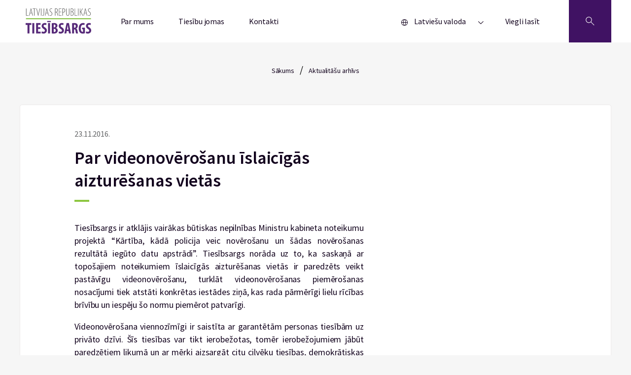

--- FILE ---
content_type: text/html; charset=UTF-8
request_url: https://www.tiesibsargs.lv/news/par-videonoverosanu-islaicigas-aizturesanas-vietas/
body_size: 10641
content:
<!doctype html>

<!--[if lt IE 9]><html class="no-js no-svg ie lt-ie9 lt-ie8 lt-ie7" lang="lv" prefix="og: https://ogp.me/ns#"> <![endif]-->
<!--[if IE 9]><html class="no-js no-svg ie ie9 lt-ie9 lt-ie8" lang="lv" prefix="og: https://ogp.me/ns#"> <![endif]-->
<!--[if gt IE 9]><!--><html class="no-js no-svg" lang="lv" prefix="og: https://ogp.me/ns#"> <!--<![endif]-->
<head>
    <meta charset="UTF-8" />
    <meta name="description" content="Tavs aizstāvis cilvēktiesību jautājumos!">
    <meta http-equiv="Content-Type" content="text/html; charset=UTF-8" />
    <meta http-equiv="X-UA-Compatible" content="IE=edge">
    <meta name="viewport" content="width=device-width, initial-scale=1.0">

        <link rel="apple-touch-icon" sizes="60x60" href="https://www.tiesibsargs.lv/wp-content/themes/tiesibsargs/assets/favicons/apple-touch-icon.png">
    <link rel="icon" type="image/png" sizes="32x32" href="https://www.tiesibsargs.lv/wp-content/themes/tiesibsargs/assets/favicons/favicon-32x32.png">
    <link rel="icon" type="image/png" sizes="16x16" href="https://www.tiesibsargs.lv/wp-content/themes/tiesibsargs/assets/favicons/favicon-16x16.png">
    <link rel="manifest" href="https://www.tiesibsargs.lv/wp-content/themes/tiesibsargs/assets/favicons/site.webmanifest">
    <link rel="mask-icon" href="https://www.tiesibsargs.lv/wp-content/themes/tiesibsargs/assets/favicons/safari-pinned-tab.svg" color="#5bbad5">
    <meta name="msapplication-TileColor" content="#da532c">
    <meta name="theme-color" content="#ffffff">


    <!-- Privacy-friendly analytics by Plausible -->
    <script async src="https://plausible.io/js/pa-CDGdfWsmB5zIPeDxH52D_.js"></script>
    <script>
    window.plausible=window.plausible||function(){(plausible.q=plausible.q||[]).push(arguments)},plausible.init=plausible.init||function(i){plausible.o=i||{}};
    plausible.init()
    </script>



    
<!-- Search Engine Optimization by Rank Math PRO - https://rankmath.com/ -->
<title>Par videonovērošanu īslaicīgās aizturēšanas vietās - Tiesībsargs</title>
<meta name="description" content="Tiesībsargs ir atklājis vairākas būtiskas nepilnības Ministru kabineta noteikumu projektā “Kārtība, kādā policija veic novērošanu un šādas novērošanas rezultātā iegūto datu apstrādi”."/>
<meta name="robots" content="follow, index, max-snippet:-1, max-video-preview:-1, max-image-preview:large"/>
<link rel="canonical" href="https://www.tiesibsargs.lv/news/par-videonoverosanu-islaicigas-aizturesanas-vietas/" />
<meta property="og:locale" content="lv_LV" />
<meta property="og:type" content="article" />
<meta property="og:title" content="Par videonovērošanu īslaicīgās aizturēšanas vietās - Tiesībsargs" />
<meta property="og:description" content="Tiesībsargs ir atklājis vairākas būtiskas nepilnības Ministru kabineta noteikumu projektā “Kārtība, kādā policija veic novērošanu un šādas novērošanas rezultātā iegūto datu apstrādi”." />
<meta property="og:url" content="https://www.tiesibsargs.lv/news/par-videonoverosanu-islaicigas-aizturesanas-vietas/" />
<meta property="og:site_name" content="Tiesībsargs" />
<meta property="article:publisher" content="https://www.facebook.com/Tiesibsargs" />
<meta property="fb:app_id" content="357455879894843" />
<meta property="og:image" content="https://www.tiesibsargs.lv/wp-content/uploads/2022/07/share-image1.png" />
<meta property="og:image:secure_url" content="https://www.tiesibsargs.lv/wp-content/uploads/2022/07/share-image1.png" />
<meta property="og:image:width" content="1200" />
<meta property="og:image:height" content="630" />
<meta property="og:image:alt" content="Par videonovērošanu īslaicīgās aizturēšanas vietās" />
<meta property="og:image:type" content="image/png" />
<meta name="twitter:card" content="summary_large_image" />
<meta name="twitter:title" content="Par videonovērošanu īslaicīgās aizturēšanas vietās - Tiesībsargs" />
<meta name="twitter:description" content="Tiesībsargs ir atklājis vairākas būtiskas nepilnības Ministru kabineta noteikumu projektā “Kārtība, kādā policija veic novērošanu un šādas novērošanas rezultātā iegūto datu apstrādi”." />
<meta name="twitter:site" content="@tiesibsargs_lv" />
<meta name="twitter:creator" content="@tiesibsargs_lv" />
<meta name="twitter:image" content="https://www.tiesibsargs.lv/wp-content/uploads/2022/07/share-image1.png" />
<!-- /Rank Math WordPress SEO plugin -->

<link rel='dns-prefetch' href='//cse.google.com' />
<link rel="alternate" type="application/rss+xml" title="Tiesībsargs&raquo; Plūsma" href="https://www.tiesibsargs.lv/feed/" />
<link rel="alternate" type="application/rss+xml" title="Komentāru plūsma" href="https://www.tiesibsargs.lv/comments/feed/" />
<link rel="alternate" title="oEmbed (JSON)" type="application/json+oembed" href="https://www.tiesibsargs.lv/wp-json/oembed/1.0/embed?url=https%3A%2F%2Fwww.tiesibsargs.lv%2Fnews%2Fpar-videonoverosanu-islaicigas-aizturesanas-vietas%2F" />
<link rel="alternate" title="oEmbed (XML)" type="text/xml+oembed" href="https://www.tiesibsargs.lv/wp-json/oembed/1.0/embed?url=https%3A%2F%2Fwww.tiesibsargs.lv%2Fnews%2Fpar-videonoverosanu-islaicigas-aizturesanas-vietas%2F&#038;format=xml" />
<style id='wp-img-auto-sizes-contain-inline-css' type='text/css'>
img:is([sizes=auto i],[sizes^="auto," i]){contain-intrinsic-size:3000px 1500px}
/*# sourceURL=wp-img-auto-sizes-contain-inline-css */
</style>
<style id='wp-emoji-styles-inline-css' type='text/css'>

	img.wp-smiley, img.emoji {
		display: inline !important;
		border: none !important;
		box-shadow: none !important;
		height: 1em !important;
		width: 1em !important;
		margin: 0 0.07em !important;
		vertical-align: -0.1em !important;
		background: none !important;
		padding: 0 !important;
	}
/*# sourceURL=wp-emoji-styles-inline-css */
</style>
<style id='wp-block-library-inline-css' type='text/css'>
:root{--wp-block-synced-color:#7a00df;--wp-block-synced-color--rgb:122,0,223;--wp-bound-block-color:var(--wp-block-synced-color);--wp-editor-canvas-background:#ddd;--wp-admin-theme-color:#007cba;--wp-admin-theme-color--rgb:0,124,186;--wp-admin-theme-color-darker-10:#006ba1;--wp-admin-theme-color-darker-10--rgb:0,107,160.5;--wp-admin-theme-color-darker-20:#005a87;--wp-admin-theme-color-darker-20--rgb:0,90,135;--wp-admin-border-width-focus:2px}@media (min-resolution:192dpi){:root{--wp-admin-border-width-focus:1.5px}}.wp-element-button{cursor:pointer}:root .has-very-light-gray-background-color{background-color:#eee}:root .has-very-dark-gray-background-color{background-color:#313131}:root .has-very-light-gray-color{color:#eee}:root .has-very-dark-gray-color{color:#313131}:root .has-vivid-green-cyan-to-vivid-cyan-blue-gradient-background{background:linear-gradient(135deg,#00d084,#0693e3)}:root .has-purple-crush-gradient-background{background:linear-gradient(135deg,#34e2e4,#4721fb 50%,#ab1dfe)}:root .has-hazy-dawn-gradient-background{background:linear-gradient(135deg,#faaca8,#dad0ec)}:root .has-subdued-olive-gradient-background{background:linear-gradient(135deg,#fafae1,#67a671)}:root .has-atomic-cream-gradient-background{background:linear-gradient(135deg,#fdd79a,#004a59)}:root .has-nightshade-gradient-background{background:linear-gradient(135deg,#330968,#31cdcf)}:root .has-midnight-gradient-background{background:linear-gradient(135deg,#020381,#2874fc)}:root{--wp--preset--font-size--normal:16px;--wp--preset--font-size--huge:42px}.has-regular-font-size{font-size:1em}.has-larger-font-size{font-size:2.625em}.has-normal-font-size{font-size:var(--wp--preset--font-size--normal)}.has-huge-font-size{font-size:var(--wp--preset--font-size--huge)}.has-text-align-center{text-align:center}.has-text-align-left{text-align:left}.has-text-align-right{text-align:right}.has-fit-text{white-space:nowrap!important}#end-resizable-editor-section{display:none}.aligncenter{clear:both}.items-justified-left{justify-content:flex-start}.items-justified-center{justify-content:center}.items-justified-right{justify-content:flex-end}.items-justified-space-between{justify-content:space-between}.screen-reader-text{border:0;clip-path:inset(50%);height:1px;margin:-1px;overflow:hidden;padding:0;position:absolute;width:1px;word-wrap:normal!important}.screen-reader-text:focus{background-color:#ddd;clip-path:none;color:#444;display:block;font-size:1em;height:auto;left:5px;line-height:normal;padding:15px 23px 14px;text-decoration:none;top:5px;width:auto;z-index:100000}html :where(.has-border-color){border-style:solid}html :where([style*=border-top-color]){border-top-style:solid}html :where([style*=border-right-color]){border-right-style:solid}html :where([style*=border-bottom-color]){border-bottom-style:solid}html :where([style*=border-left-color]){border-left-style:solid}html :where([style*=border-width]){border-style:solid}html :where([style*=border-top-width]){border-top-style:solid}html :where([style*=border-right-width]){border-right-style:solid}html :where([style*=border-bottom-width]){border-bottom-style:solid}html :where([style*=border-left-width]){border-left-style:solid}html :where(img[class*=wp-image-]){height:auto;max-width:100%}:where(figure){margin:0 0 1em}html :where(.is-position-sticky){--wp-admin--admin-bar--position-offset:var(--wp-admin--admin-bar--height,0px)}@media screen and (max-width:600px){html :where(.is-position-sticky){--wp-admin--admin-bar--position-offset:0px}}

/*# sourceURL=wp-block-library-inline-css */
</style><style id='global-styles-inline-css' type='text/css'>
:root{--wp--preset--aspect-ratio--square: 1;--wp--preset--aspect-ratio--4-3: 4/3;--wp--preset--aspect-ratio--3-4: 3/4;--wp--preset--aspect-ratio--3-2: 3/2;--wp--preset--aspect-ratio--2-3: 2/3;--wp--preset--aspect-ratio--16-9: 16/9;--wp--preset--aspect-ratio--9-16: 9/16;--wp--preset--color--black: #000000;--wp--preset--color--cyan-bluish-gray: #abb8c3;--wp--preset--color--white: #ffffff;--wp--preset--color--pale-pink: #f78da7;--wp--preset--color--vivid-red: #cf2e2e;--wp--preset--color--luminous-vivid-orange: #ff6900;--wp--preset--color--luminous-vivid-amber: #fcb900;--wp--preset--color--light-green-cyan: #7bdcb5;--wp--preset--color--vivid-green-cyan: #00d084;--wp--preset--color--pale-cyan-blue: #8ed1fc;--wp--preset--color--vivid-cyan-blue: #0693e3;--wp--preset--color--vivid-purple: #9b51e0;--wp--preset--gradient--vivid-cyan-blue-to-vivid-purple: linear-gradient(135deg,rgb(6,147,227) 0%,rgb(155,81,224) 100%);--wp--preset--gradient--light-green-cyan-to-vivid-green-cyan: linear-gradient(135deg,rgb(122,220,180) 0%,rgb(0,208,130) 100%);--wp--preset--gradient--luminous-vivid-amber-to-luminous-vivid-orange: linear-gradient(135deg,rgb(252,185,0) 0%,rgb(255,105,0) 100%);--wp--preset--gradient--luminous-vivid-orange-to-vivid-red: linear-gradient(135deg,rgb(255,105,0) 0%,rgb(207,46,46) 100%);--wp--preset--gradient--very-light-gray-to-cyan-bluish-gray: linear-gradient(135deg,rgb(238,238,238) 0%,rgb(169,184,195) 100%);--wp--preset--gradient--cool-to-warm-spectrum: linear-gradient(135deg,rgb(74,234,220) 0%,rgb(151,120,209) 20%,rgb(207,42,186) 40%,rgb(238,44,130) 60%,rgb(251,105,98) 80%,rgb(254,248,76) 100%);--wp--preset--gradient--blush-light-purple: linear-gradient(135deg,rgb(255,206,236) 0%,rgb(152,150,240) 100%);--wp--preset--gradient--blush-bordeaux: linear-gradient(135deg,rgb(254,205,165) 0%,rgb(254,45,45) 50%,rgb(107,0,62) 100%);--wp--preset--gradient--luminous-dusk: linear-gradient(135deg,rgb(255,203,112) 0%,rgb(199,81,192) 50%,rgb(65,88,208) 100%);--wp--preset--gradient--pale-ocean: linear-gradient(135deg,rgb(255,245,203) 0%,rgb(182,227,212) 50%,rgb(51,167,181) 100%);--wp--preset--gradient--electric-grass: linear-gradient(135deg,rgb(202,248,128) 0%,rgb(113,206,126) 100%);--wp--preset--gradient--midnight: linear-gradient(135deg,rgb(2,3,129) 0%,rgb(40,116,252) 100%);--wp--preset--font-size--small: 13px;--wp--preset--font-size--medium: 20px;--wp--preset--font-size--large: 36px;--wp--preset--font-size--x-large: 42px;--wp--preset--spacing--20: 0.44rem;--wp--preset--spacing--30: 0.67rem;--wp--preset--spacing--40: 1rem;--wp--preset--spacing--50: 1.5rem;--wp--preset--spacing--60: 2.25rem;--wp--preset--spacing--70: 3.38rem;--wp--preset--spacing--80: 5.06rem;--wp--preset--shadow--natural: 6px 6px 9px rgba(0, 0, 0, 0.2);--wp--preset--shadow--deep: 12px 12px 50px rgba(0, 0, 0, 0.4);--wp--preset--shadow--sharp: 6px 6px 0px rgba(0, 0, 0, 0.2);--wp--preset--shadow--outlined: 6px 6px 0px -3px rgb(255, 255, 255), 6px 6px rgb(0, 0, 0);--wp--preset--shadow--crisp: 6px 6px 0px rgb(0, 0, 0);}:where(.is-layout-flex){gap: 0.5em;}:where(.is-layout-grid){gap: 0.5em;}body .is-layout-flex{display: flex;}.is-layout-flex{flex-wrap: wrap;align-items: center;}.is-layout-flex > :is(*, div){margin: 0;}body .is-layout-grid{display: grid;}.is-layout-grid > :is(*, div){margin: 0;}:where(.wp-block-columns.is-layout-flex){gap: 2em;}:where(.wp-block-columns.is-layout-grid){gap: 2em;}:where(.wp-block-post-template.is-layout-flex){gap: 1.25em;}:where(.wp-block-post-template.is-layout-grid){gap: 1.25em;}.has-black-color{color: var(--wp--preset--color--black) !important;}.has-cyan-bluish-gray-color{color: var(--wp--preset--color--cyan-bluish-gray) !important;}.has-white-color{color: var(--wp--preset--color--white) !important;}.has-pale-pink-color{color: var(--wp--preset--color--pale-pink) !important;}.has-vivid-red-color{color: var(--wp--preset--color--vivid-red) !important;}.has-luminous-vivid-orange-color{color: var(--wp--preset--color--luminous-vivid-orange) !important;}.has-luminous-vivid-amber-color{color: var(--wp--preset--color--luminous-vivid-amber) !important;}.has-light-green-cyan-color{color: var(--wp--preset--color--light-green-cyan) !important;}.has-vivid-green-cyan-color{color: var(--wp--preset--color--vivid-green-cyan) !important;}.has-pale-cyan-blue-color{color: var(--wp--preset--color--pale-cyan-blue) !important;}.has-vivid-cyan-blue-color{color: var(--wp--preset--color--vivid-cyan-blue) !important;}.has-vivid-purple-color{color: var(--wp--preset--color--vivid-purple) !important;}.has-black-background-color{background-color: var(--wp--preset--color--black) !important;}.has-cyan-bluish-gray-background-color{background-color: var(--wp--preset--color--cyan-bluish-gray) !important;}.has-white-background-color{background-color: var(--wp--preset--color--white) !important;}.has-pale-pink-background-color{background-color: var(--wp--preset--color--pale-pink) !important;}.has-vivid-red-background-color{background-color: var(--wp--preset--color--vivid-red) !important;}.has-luminous-vivid-orange-background-color{background-color: var(--wp--preset--color--luminous-vivid-orange) !important;}.has-luminous-vivid-amber-background-color{background-color: var(--wp--preset--color--luminous-vivid-amber) !important;}.has-light-green-cyan-background-color{background-color: var(--wp--preset--color--light-green-cyan) !important;}.has-vivid-green-cyan-background-color{background-color: var(--wp--preset--color--vivid-green-cyan) !important;}.has-pale-cyan-blue-background-color{background-color: var(--wp--preset--color--pale-cyan-blue) !important;}.has-vivid-cyan-blue-background-color{background-color: var(--wp--preset--color--vivid-cyan-blue) !important;}.has-vivid-purple-background-color{background-color: var(--wp--preset--color--vivid-purple) !important;}.has-black-border-color{border-color: var(--wp--preset--color--black) !important;}.has-cyan-bluish-gray-border-color{border-color: var(--wp--preset--color--cyan-bluish-gray) !important;}.has-white-border-color{border-color: var(--wp--preset--color--white) !important;}.has-pale-pink-border-color{border-color: var(--wp--preset--color--pale-pink) !important;}.has-vivid-red-border-color{border-color: var(--wp--preset--color--vivid-red) !important;}.has-luminous-vivid-orange-border-color{border-color: var(--wp--preset--color--luminous-vivid-orange) !important;}.has-luminous-vivid-amber-border-color{border-color: var(--wp--preset--color--luminous-vivid-amber) !important;}.has-light-green-cyan-border-color{border-color: var(--wp--preset--color--light-green-cyan) !important;}.has-vivid-green-cyan-border-color{border-color: var(--wp--preset--color--vivid-green-cyan) !important;}.has-pale-cyan-blue-border-color{border-color: var(--wp--preset--color--pale-cyan-blue) !important;}.has-vivid-cyan-blue-border-color{border-color: var(--wp--preset--color--vivid-cyan-blue) !important;}.has-vivid-purple-border-color{border-color: var(--wp--preset--color--vivid-purple) !important;}.has-vivid-cyan-blue-to-vivid-purple-gradient-background{background: var(--wp--preset--gradient--vivid-cyan-blue-to-vivid-purple) !important;}.has-light-green-cyan-to-vivid-green-cyan-gradient-background{background: var(--wp--preset--gradient--light-green-cyan-to-vivid-green-cyan) !important;}.has-luminous-vivid-amber-to-luminous-vivid-orange-gradient-background{background: var(--wp--preset--gradient--luminous-vivid-amber-to-luminous-vivid-orange) !important;}.has-luminous-vivid-orange-to-vivid-red-gradient-background{background: var(--wp--preset--gradient--luminous-vivid-orange-to-vivid-red) !important;}.has-very-light-gray-to-cyan-bluish-gray-gradient-background{background: var(--wp--preset--gradient--very-light-gray-to-cyan-bluish-gray) !important;}.has-cool-to-warm-spectrum-gradient-background{background: var(--wp--preset--gradient--cool-to-warm-spectrum) !important;}.has-blush-light-purple-gradient-background{background: var(--wp--preset--gradient--blush-light-purple) !important;}.has-blush-bordeaux-gradient-background{background: var(--wp--preset--gradient--blush-bordeaux) !important;}.has-luminous-dusk-gradient-background{background: var(--wp--preset--gradient--luminous-dusk) !important;}.has-pale-ocean-gradient-background{background: var(--wp--preset--gradient--pale-ocean) !important;}.has-electric-grass-gradient-background{background: var(--wp--preset--gradient--electric-grass) !important;}.has-midnight-gradient-background{background: var(--wp--preset--gradient--midnight) !important;}.has-small-font-size{font-size: var(--wp--preset--font-size--small) !important;}.has-medium-font-size{font-size: var(--wp--preset--font-size--medium) !important;}.has-large-font-size{font-size: var(--wp--preset--font-size--large) !important;}.has-x-large-font-size{font-size: var(--wp--preset--font-size--x-large) !important;}
/*# sourceURL=global-styles-inline-css */
</style>

<style id='classic-theme-styles-inline-css' type='text/css'>
/*! This file is auto-generated */
.wp-block-button__link{color:#fff;background-color:#32373c;border-radius:9999px;box-shadow:none;text-decoration:none;padding:calc(.667em + 2px) calc(1.333em + 2px);font-size:1.125em}.wp-block-file__button{background:#32373c;color:#fff;text-decoration:none}
/*# sourceURL=/wp-includes/css/classic-themes.min.css */
</style>
<link rel='stylesheet' id='pb-accordion-blocks-style-css' href='https://www.tiesibsargs.lv/wp-content/plugins/accordion-blocks/build/index.css?ver=1769257501' type='text/css' media='all' />
<link rel='stylesheet' id='style-css' href='https://www.tiesibsargs.lv/wp-content/themes/tiesibsargs/assets/generated-css/single-news.b3beb837.css?ver=1.0' type='text/css' media='screen' />
<script type="text/javascript" src="https://www.tiesibsargs.lv/wp-includes/js/jquery/jquery.min.js?ver=3.7.1" id="jquery-core-js"></script>
<script type="text/javascript" src="https://www.tiesibsargs.lv/wp-includes/js/jquery/jquery-migrate.min.js?ver=3.4.1" id="jquery-migrate-js"></script>
<script type="text/javascript" src="https://cse.google.com/cse.js?cx=4ecf8b2ada6dbb67b&amp;ver=6.9" id="google-search-js"></script>
<link rel="https://api.w.org/" href="https://www.tiesibsargs.lv/wp-json/" /><link rel="alternate" title="JSON" type="application/json" href="https://www.tiesibsargs.lv/wp-json/wp/v2/news/2997" /><link rel="EditURI" type="application/rsd+xml" title="RSD" href="https://www.tiesibsargs.lv/xmlrpc.php?rsd" />
<meta name="generator" content="WordPress 6.9" />
<link rel='shortlink' href='https://www.tiesibsargs.lv/?p=2997' />

</head>
		
	<body class="wp-singular news-template-default single single-news postid-2997 wp-theme-tiesibsargs" data-template="base.twig">

  <div class="site">
    
          <header role="banner" class="header" aria-label="Lapas galvene">
        

            
  <div class="wrapper">
    <div class="header__content">
      <div class="header__logo">
        <a href="https://www.tiesibsargs.lv/">
          <img src="https://www.tiesibsargs.lv/wp-content/themes/tiesibsargs/assets/img/logo.svg" alt="tiesibsargs.lv atgriezties sākumlapā">
        </a>
      </div>
      
      <nav role="navigation" class="header__nav" aria-label='Galvenes navigācija'>
       
        <div class="menu js-menu">
  <button class="menu__btn" type="button" id="menubutton-menu1" aria-haspopup="true" aria-controls="menu1">
        <span class="menu__btn-text">Izvēlne</span>
    










    <svg width="12px" height="6px" viewBox="0 0 12 6" version="1.1" xmlns="http://www.w3.org/2000/svg" xmlns:xlink="http://www.w3.org/1999/xlink">
    <g stroke="none" stroke-width="1" fill="none" fill-rule="evenodd">
        <g transform="translate(-219.000000, -33.000000)" fill="#12021D">
            <g transform="translate(0.000000, -1.000000)">
                <g transform="translate(145.000000, 0.000000)">
                    <g transform="translate(21.810066, 27.000000)">
                        <g transform="translate(58.500000, 10.000000) scale(1, -1) rotate(-180.000000) translate(-58.500000, -10.000000) translate(53.000000, 7.000000)">
                            <polygon points="5.5 6 0 0.736842105 0.77 0 5.5 4.52631579 10.23 0 11 0.736842105"></polygon>
                        </g>
                    </g>
                </g>
            </g>
        </g>
    </g>
</svg>











  </button>

  <ul id="menu1" role="menu" aria-labelledby="menubutton-menu1" class="menu__items">
          <li role="none" class="menu__item menu-item menu-item-type-post_type menu-item-object-page menu-item-202">
        <a role="menuitem" href="https://www.tiesibsargs.lv/par-mums/" class="menu__link">Par mums</a>
      </li>
          <li role="none" class="menu__item menu-item menu-item-type-post_type menu-item-object-page menu-item-326">
        <a role="menuitem" href="https://www.tiesibsargs.lv/tiesibu-jomas/" class="menu__link">Tiesību jomas</a>
      </li>
          <li role="none" class="menu__item menu-item menu-item-type-post_type menu-item-object-page menu-item-201">
        <a role="menuitem" href="https://www.tiesibsargs.lv/kontakti/" class="menu__link">Kontakti</a>
      </li>
              <div class="menu__lang">
        <div class="menu js-menu">
  <button class="menu__btn" type="button" id="menubutton-menu2" aria-haspopup="true" aria-controls="menu2">
          











<svg width="13px" height="13px" viewBox="0 0 13 13" version="1.1" xmlns="http://www.w3.org/2000/svg" xmlns:xlink="http://www.w3.org/1999/xlink">
    <title>Language</title>
    <g stroke="none" stroke-width="1" fill="none" fill-rule="evenodd">
        <g transform="translate(-33.000000, -307.000000)" fill="#12021D">
            <g transform="translate(33.000000, 304.000000)">
                <g transform="translate(0.000000, 3.000000)">
                    <path d="M6.5,0 C2.91014913,0 0,2.91014913 0,6.5 C0,10.0898509 2.91014913,13 6.5,13 C10.0898509,13 13,10.0898509 13,6.5 C13,4.77609282 12.3151805,3.12279238 11.0961941,1.90380592 C9.87720762,0.684819462 8.22390718,0 6.5,0 Z M12.0714286,6.03571429 L9.28571429,6.03571429 C9.23151766,4.32578999 8.78852575,2.6506772 7.99035714,1.1375 C10.2427974,1.75363235 11.8720084,3.70905625 12.0714286,6.03571429 L12.0714286,6.03571429 Z M6.5,12.0714286 C6.39642615,12.0783836 6.29250242,12.0783836 6.18892857,12.0714286 C5.22706121,10.5375155 4.69323663,8.77413101 4.64285714,6.96428571 L8.35714286,6.96428571 C8.31095299,8.77282895 7.7819662,10.5361182 6.825,12.0714286 C6.7167997,12.0790212 6.6082003,12.0790212 6.5,12.0714286 L6.5,12.0714286 Z M4.64285714,6.03571429 C4.68904701,4.22717105 5.2180338,2.46388176 6.175,0.928571429 C6.38173041,0.905341245 6.59041245,0.905341245 6.79714286,0.928571429 C7.76391396,2.46108393 8.30257712,4.22456451 8.35714286,6.03571429 L4.64285714,6.03571429 Z M4.99571429,1.1375 C4.2023873,2.65183522 3.76417465,4.32688722 3.71428571,6.03571429 L0.928571429,6.03571429 C1.12799163,3.70905625 2.75720263,1.75363235 5.00964286,1.1375 L4.99571429,1.1375 Z M0.951785714,6.96428571 L3.7375,6.96428571 C3.78595238,8.67274746 4.22257206,10.3477793 5.01428571,11.8625 C2.76914679,11.2398126 1.14856283,9.28585138 0.951785714,6.96428571 Z M7.99035714,11.8625 C8.78852575,10.3493228 9.23151766,8.67421001 9.28571429,6.96428571 L12.0714286,6.96428571 C11.8720084,9.29094375 10.2427974,11.2463676 7.99035714,11.8625 Z"></path>
                </g>
            </g>
        </g>
    </g>
</svg>










        <span class="menu__btn-text">Latviešu valoda</span>
    










    <svg width="12px" height="6px" viewBox="0 0 12 6" version="1.1" xmlns="http://www.w3.org/2000/svg" xmlns:xlink="http://www.w3.org/1999/xlink">
    <g stroke="none" stroke-width="1" fill="none" fill-rule="evenodd">
        <g transform="translate(-219.000000, -33.000000)" fill="#12021D">
            <g transform="translate(0.000000, -1.000000)">
                <g transform="translate(145.000000, 0.000000)">
                    <g transform="translate(21.810066, 27.000000)">
                        <g transform="translate(58.500000, 10.000000) scale(1, -1) rotate(-180.000000) translate(-58.500000, -10.000000) translate(53.000000, 7.000000)">
                            <polygon points="5.5 6 0 0.736842105 0.77 0 5.5 4.52631579 10.23 0 11 0.736842105"></polygon>
                        </g>
                    </g>
                </g>
            </g>
        </g>
    </g>
</svg>











  </button>

  <ul id="menu2" role="menu" aria-labelledby="menubutton-menu2" class="menu__items">
          <li role="none" class="menu__item lang-item lang-item-7 lang-item-lv current-lang lang-item-first menu-item menu-item-type-custom menu-item-object-custom menu-item-375-lv">
        <a role="menuitem" href="https://www.tiesibsargs.lv/news/par-videonoverosanu-islaicigas-aizturesanas-vietas/" class="menu__link">Latviešu valoda</a>
      </li>
          <li role="none" class="menu__item lang-item lang-item-10 lang-item-en no-translation menu-item menu-item-type-custom menu-item-object-custom menu-item-375-en">
        <a role="menuitem" href="https://www.tiesibsargs.lv/en/homepage/" class="menu__link">English</a>
      </li>
          <li role="none" class="menu__item lang-item lang-item-15 lang-item-ru no-translation menu-item menu-item-type-custom menu-item-object-custom menu-item-375-ru">
        <a role="menuitem" href="https://www.tiesibsargs.lv/ru/homepage-rus/" class="menu__link">Русский</a>
      </li>
          </ul>
</div>        <a class="menu__link menu__link--lang" aria-label="Viegli lasīt"  href="https://www.tiesibsargs.lv/viegli-lasit/">Viegli lasīt</a>
              </div>
      </ul>
</div>      </nav>

      <button type="button" class="header__search" aria-label='Atveriet meklēšanu'>
        



<svg version="1.1" viewBox="0 0 700 700" xmlns="http://www.w3.org/2000/svg" xmlns:xlink="http://www.w3.org/1999/xlink">
    <g>
        <path d="m624.88 530.12-204.02-204c29.996-35.688 46.422-80.301 46.422-127.48 0-53.059-20.66-102.95-58.184-140.46-37.52-37.512-87.406-58.172-140.46-58.172-53.059 0-102.95 20.66-140.45 58.184-77.441 77.453-77.441 203.46 0 280.92 37.508 37.52 87.395 58.184 140.45 58.184 47.168 0 91.793-16.414 127.48-46.422l204 204zm-471.95-215.77c-63.793-63.805-63.793-167.62 0-231.42 30.906-30.902 71.996-47.926 115.71-47.926 43.715 0 84.805 17.023 115.71 47.926 30.906 30.906 47.926 71.996 47.926 115.71 0 43.715-17.023 84.805-47.926 115.71-30.906 30.906-72.008 47.926-115.71 47.926s-84.805-17.012-115.71-47.926z"/>
    </g>
</svg>


















      </button>
    </div>
  </div>
  <section class="header__container">
    <div class="wrapper">
      <div class='header__search-block'>
        <h2 class="header__search-title">Meklēt tīmekļa vietnē</h2>
        <div class="gcse-searchbox-only" data-resultsUrl="https://www.tiesibsargs.lv/google-mekletajs"></div>
         <div class="header__google">
            <div class="header__notif-box header__notif-box--google">
              <div class="header__notif-block--basis">
                    













<svg width="36px" height="36px" version="1.1" viewBox="0 0 700 700" xmlns="http://www.w3.org/2000/svg" xmlns:xlink="http://www.w3.org/1999/xlink">
 <g>
  <path d="m366.8 179.2v151.2c0 9.2773-7.5195 16.801-16.801 16.801-9.2773 0-16.801-7.5195-16.801-16.801v-151.2c0-9.2773 7.5195-16.801 16.801-16.801 9.2773 0 16.801 7.5234 16.801 16.801z"/>
  <path d="m366.8 385v8.3984c0 9.2773-7.5195 16.801-16.801 16.801-9.2773 0-16.801-7.5195-16.801-16.801v-8.3984c0-9.2773 7.5195-16.801 16.801-16.801 9.2773 0 16.801 7.5234 16.801 16.801z"/>
  <path d="m350 61.602c-120.43 0-218.4 97.973-218.4 218.4 0 120.43 97.973 218.4 218.4 218.4 120.43 0 218.4-97.973 218.4-218.4 0-120.43-97.969-218.4-218.4-218.4zm0 403.2c-101.9 0-184.8-82.902-184.8-184.8s82.902-184.8 184.8-184.8 184.8 82.902 184.8 184.8-82.902 184.8-184.8 184.8z"/>
 </g>
</svg>









              <p class="header__notif-text">Pirms uzsākat meklēšanu, vēlamies informēt, ka meklēšana tiek nodrošināta, izmantojot Google pakalpojumus. Spiežot pogu “meklēt”, Jūs piekrītat Google pakalpojumu nosacījumiem.
                              </p>
              </div>
              <div class="header__notif-block--basis">
              <button class="header__google-cancel" aria-label="Aizvērt poga"></button>
              </div>
            </div>
        </div>
        <section class="header__search-box">
                                        <div class="header__search-items">
              <h2 class="header__search-title">Meklētākās tēmas</h2>
              <ul>
                                                                      <li><a href="https://www.tiesibsargs.lv/theme/cilveku-ar-invaliditati-tiesibas/" class="header__search-link">Cilvēku ar invaliditāti tiesības</a></li>
                                                                      <li><a href="https://www.tiesibsargs.lv/theme/diskriminacija/" class="header__search-link">Diskriminācija</a></li>
                                                                      <li><a href="https://www.tiesibsargs.lv/theme/pilsoniskas-un-politiskas-tiesibas/velesanu-tiesibas/" class="header__search-link">Vēlēšanu tiesības</a></li>
                              </ul>
            </div>
                  </section>
      </div>
    </div>
  </section>
</header>
    
    <main id="content" role="main" class="page" aria-hidden="false" aria-label="Lapas saturs">
                  <div class="single-news">
        <div class="hero hero--personal">
                    
                            <a href="https://www.tiesibsargs.lv/" class="hero__text">Sākums</a>
                <span class="hero__devider">/</span>
                                
                            <a href="https://www.tiesibsargs.lv/news/" class="hero__text">Aktualitāšu arhīvs</a>
                        </div>
 




        <div class="wrapper">
            <section class="single-news__descr">
                <div class="single-news__block">
                    <time class="single-news__time">23.11.2016.</time>
                    <h1 class="single-news__main-title">Par videonovērošanu īslaicīgās aizturēšanas vietās</h1>
                    <div class="text-editor"></p>
<p style="text-align: justify;">Tiesībsargs ir atklājis vairākas būtiskas nepilnības Ministru kabineta noteikumu projektā &#8220;Kārtība, kādā policija veic novērošanu un šādas novērošanas rezultātā iegūto datu apstrādi&#8221;. Tiesībsargs norāda uz to, ka saskaņā ar topošajiem noteikumiem īslaicīgās aizturēšanas vietās ir paredzēts veikt pastāvīgu videonovērošanu, turklāt videonovērošanas piemērošanas nosacījumi tiek atstāti konkrētas iestādes ziņā, kas rada pārmērīgi lielu rīcības brīvību un iespēju šo normu piemērot patvarīgi.</p>
<p style="text-align: justify;">Videonovērošana viennozīmīgi ir saistīta ar garantētām personas tiesībām uz privāto dzīvi. Šīs tiesības var tikt ierobežotas, tomēr ierobežojumiem jābūt paredzētiem likumā un ar mērķi aizsargāt citu cilvēku tiesības, demokrātiskas valsts iekārtu, sabiedrības drošību un tikumību.</p>
<p style="text-align: justify;">Nepastāvot konkrētam maksimālajam termiņam, kādā personas var tikt turētas īslaicīgās aizturēšanas vietā, pastāv risks visu savu atrašanās laiku, kas saskaņā ar tiesībsarga monitoringa rezultātiem dažkārt pat pārsniedz mēnesi, būt pakļautām pastāvīgai videonovērošanai.</p>
<p style="text-align: justify;">Tiesībsargs uzskata, ka videonovērošana ir pieļaujama tikai tad, ja katrā konkrētā gadījumā tiek veikts individuāls izvērtējums un pamatojums, kādēļ konkrētai personai ir nepieciešama videokontrole jeb uzraudzība, piemēram, aizdomas par iespējamu pašnāvības izdarīšanas risku, plānoti vai veikti uzbrukumi darbiniekiem, citām personām u.tml.</p>
<p style="text-align: justify;">Tiesībsarga ieskatā nav pieļaujama situācija, ka policijas iestāžu starpā pastāv dažāda pieeja attiecībā uz videonovērošanu. Videonovērošanas rezultātā tiek skartas īslaicīgās aizturēšanas vietā ievietoto personu tiesības uz privāto dzīvi, līdz ar to kārtībai, kādā būtu jāīsteno personas datu apstrāde un aizsardzība, ir jābūt skaidri un precīzi atrunātai ārējo normatīvo aktu līmenī.</p>
</div>

                                    </div>

                            </section>

                            <div class="single-news__box">
                    <h2 class="single-news__title">Citas aktualitātes</h2>
                                                                                <article class="card-article card-article--news">
    <div class="card-article__box">
                        <time class="card-article__time" >23.01.2026.</time>
                    
    </div>
    
    <div>
                
        
                    <div class="card-article__tags">
            <a href="https://www.tiesibsargs.lv/news/produktivi-aizvadita-pirma-tiesibsardzes-invaliditates-lietu-konsultativas-padomes-sede/" class="card-article__title-link">
                                <h3 class="card-article__title">Produktīvi aizvadīta pirmā tiesībsardzes Invaliditātes lietu konsultatīvās padomes sēde</h3>
                            </a>

                            <ul class="card-article__items">
                                </ul>
            </div>
</article>
 
                                                                                <article class="card-article card-article--news">
    <div class="card-article__box">
                        <time class="card-article__time" >22.01.2026.</time>
                    
    </div>
    
    <div>
                
        
                    <div class="card-article__tags">
            <a href="https://www.tiesibsargs.lv/news/tiesibsardze-tiekas-ar-izglitibas-un-zinatnes-ministri/" class="card-article__title-link">
                                <h3 class="card-article__title">Tiesībsardze tiekas ar izglītības un zinātnes ministri Daci Melbārdi</h3>
                            </a>

                            <ul class="card-article__items">
                                </ul>
            </div>
</article>
 
                                                                                <article class="card-article card-article--news">
    <div class="card-article__box">
                        <time class="card-article__time" >21.01.2026.</time>
                    
    </div>
    
    <div>
                
        
                    <div class="card-article__tags">
            <a href="https://www.tiesibsargs.lv/news/tiesibsardze-ilguciema-cietuma-ir-problemas-ar-telpu-apsildi-tomer-cietuma-vadiba-tas-risina/" class="card-article__title-link">
                                <h3 class="card-article__title">Tiesībsardze: “Iļģuciema cietumā ir problēmas ar telpu apsildi, tomēr cietuma vadība tās risina”</h3>
                            </a>

                            <ul class="card-article__items">
                                </ul>
            </div>
</article>
 
                                            <a class="single-news__link" aria-label="Visas aktualitātes" href="https://www.tiesibsargs.lv/news/">Visas aktualitātes</a>
                </div>
                        
            
        </div>
    </div>
    </main>

          <footer role="contentinfo" class="footer" id="kontakti" aria-label="Lapas kājene">
      <div class="wrapper footer__blocks">
    <section class="footer__info">
      <h2 class="footer__title">Tiesībsarga birojs</h2>
      <a class="footer__text footer__text--address" aria-label=" Adrese" href="https://goo.gl/maps/TQFXA6uTcesJpn8u8" title="Atvērt Google kartē Baznīcas iela 25<br />
Rīga <br />
LV-1010" target="_blank">Baznīcas iela 25<br />
Rīga <br />
LV-1010</a>
      <a href="tel:+371 25576154 (juridiska konsultācija)" aria-label="Vispirms tālrunis" class="footer__text footer__text--phone" title="Zvanīt uz +371 25576154 (juridiska konsultācija)">+371 25576154 (juridiska konsultācija)</a>      <a href="tel:+371 26191011 (juridiska konsultācija)" aria-label="Otrais tālrunis" class="footer__text footer__text--phone" title="Zvanīt uz +371 26191011 (juridiska konsultācija)">+371 26191011 (juridiska konsultācija)</a>      <a href="tel:+371 67686768 (dokumentu aprite)" aria-label="Phone third" class="footer__text footer__text--phone" title="Zvanīt uz +371 67686768 (dokumentu aprite)">+371 67686768 (dokumentu aprite)</a>      <a href="mailto:tiesibsargs@tiesibsargs.lv" aria-label="E-pasts" class="footer__text" title="Rakstīt uz tiesibsargs@tiesibsargs.lv">tiesibsargs@tiesibsargs.lv</a>    </section>
        <nav role="navigation" aria-label="Kājenes navigācija">
            <ul class="footer__nav">
                  <li>
            <h3 class="footer__text footer__subtitle">Par iestādi</h3>
            <ul>
                              <li class="menu-item menu-item-type-post_type menu-item-object-page menu-item-206">
                  <a href="https://www.tiesibsargs.lv/par-mums/" class="footer__text" title="Go to Par mums">Par mums</a>
                </li>
                          </ul>
          </li>
                  <li>
            <h3 class="footer__text footer__subtitle">Resursi</h3>
            <ul>
                              <li class="menu-item menu-item-type-post_type menu-item-object-page menu-item-1752">
                  <a href="https://www.tiesibsargs.lv/resursu-datubaze/" class="footer__text" title="Go to Meklēt pēc atslēgvārda">Meklēt pēc atslēgvārda</a>
                </li>
                              <li class="menu-item menu-item-type-post_type menu-item-object-page menu-item-513">
                  <a href="https://www.tiesibsargs.lv/tiesibu-jomas/" class="footer__text" title="Go to Pārlūkot tiesību jomas">Pārlūkot tiesību jomas</a>
                </li>
                          </ul>
          </li>
                  <li>
            <h3 class="footer__text footer__subtitle">Saziņa</h3>
            <ul>
                              <li class="menu-item menu-item-type-post_type menu-item-object-page menu-item-509">
                  <a href="https://www.tiesibsargs.lv/kontakti/" class="footer__text" title="Go to Kontakti">Kontakti</a>
                </li>
                              <li class="menu-item menu-item-type-post_type menu-item-object-page menu-item-510">
                  <a href="https://www.tiesibsargs.lv/kontakti/iesniegums/" class="footer__text" title="Go to Iesniegums">Iesniegums</a>
                </li>
                              <li class="menu-item menu-item-type-post_type menu-item-object-page menu-item-511">
                  <a href="https://www.tiesibsargs.lv/kontakti/darbinieku-kontakti/" class="footer__text" title="Go to Darbinieku kontakti">Darbinieku kontakti</a>
                </li>
                          </ul>
          </li>
                                  <li>
            <ul class="list-social">
        <li>
        <h3 class="list-social__title">Sekojiet mums</h3>
        <ul class="list-social__child">
                                                                
            <li class="menu-item menu-item-type-custom menu-item-object-custom menu-item-208 list-social__item">
                <a href="https://twitter.com/tiesibsargs_lv" target="_blank" class="list-social__link" aria-label="Doties uz Twitter" title="Doties uz Twitter">
                                    






<svg version="1.1" id="Layer_1" xmlns="http://www.w3.org/2000/svg" xmlns:xlink="http://www.w3.org/1999/xlink" x="0px" y="0px" viewBox="0 0 1200 1227" style="enable-background:new 0 0 1200 1227;" xml:space="preserve">
    <title>twitter</title>
    <style type="text/css">
        .st0{fill:#3B195F;}
    </style>
    <path class="st0" d="M668.2,557.4L935,247.2h-63.3L640.1,516.6L455,247.2H241.6l279.9,407.3L241.6,979.8h63.3l244.7-284.5L745,979.8
        h213.4L668.2,557.4L668.2,557.4z M581.6,658.1l-28.4-40.6L327.6,294.8h97.1l182.1,260.4l28.4,40.6l236.7,338.5h-97.1L581.6,658.1
        L581.6,658.1z"/>
</svg>















                 
                Twitter</a>
            </li>
                                                                
            <li class="menu-item menu-item-type-custom menu-item-object-custom menu-item-580 list-social__item">
                <a href="https://www.facebook.com/Tiesibsargs" target="_blank" class="list-social__link" aria-label="Doties uz Facebook" title="Doties uz Facebook">
                                    








<svg width="38px" height="38px" viewBox="0 0 38 38" version="1.1" xmlns="http://www.w3.org/2000/svg" xmlns:xlink="http://www.w3.org/1999/xlink">
    <title>facebook</title>
    <defs>
        <filter color-interpolation-filters="auto" id="filter-1">
            <feColorMatrix in="SourceGraphic" type="matrix" values="0 0 0 0 0.400000 0 0 0 0 0.176471 0 0 0 0 0.568627 0 0 0 1.000000 0"></feColorMatrix>
        </filter>
    </defs>
    <g stroke="none" stroke-width="1" fill="none" fill-rule="evenodd">
        <g transform="translate(-1172.000000, -94.000000)">
            <g transform="translate(1172.000000, 94.000000)">
                <rect fill-rule="nonzero" x="0" y="0" width="38" height="38"></rect>
                <g filter="url(#filter-1)">
                    <g transform="translate(14.500000, 9.500000)">
                        <path d="M9.34511873,11.249788 L9.86332454,7.63043355 L6.62110818,7.63043355 L6.62110818,5.2817817 C6.62110818,4.29144763 7.07387863,3.32598496 8.52612137,3.32598496 L10,3.32598496 L10,0.244757221 C10,0.244757221 8.66279683,0 7.38364116,0 C4.71292876,0 2.96833773,1.73364988 2.96833773,4.8719688 L2.96833773,7.63043355 L0,7.63043355 L0,11.249788 L2.96833773,11.249788 L2.96833773,20 L6.62110818,20 L6.62110818,11.249788 L9.34511873,11.249788 Z" fill="#FFFFFF"></path>
                    </g>
                </g>
            </g>
        </g>
    </g>
</svg>













                 
                Facebook</a>
            </li>
                                                                
            <li class="menu-item menu-item-type-custom menu-item-object-custom menu-item-581 list-social__item">
                <a href="https://www.youtube.com/channel/UCHnvWg8s4BdGTEdZW-BijJg" target="_blank" class="list-social__link" aria-label="Doties uz Youtube" title="Doties uz Youtube">
                                    







<svg width="38px" height="38px" viewBox="0 0 38 38" version="1.1" xmlns="http://www.w3.org/2000/svg" xmlns:xlink="http://www.w3.org/1999/xlink">
    <title>youtube</title>
    <g stroke="none" stroke-width="1" fill="none" fill-rule="evenodd">
        <g transform="translate(-1172.000000, -174.000000)">
            <g transform="translate(1172.000000, 174.000000)">
                <rect  fill-rule="nonzero" x="0" y="0" width="38" height="38"></rect>
                <path d="M28.1595565,14.1388776 C27.9328992,13.2968104 27.2751441,12.6390553 26.433077,12.412398 C24.9093014,12 18.7862402,12 18.7862402,12 C18.7862402,12 12.663179,12 11.1394035,12.412398 C10.2973363,12.6390553 9.63958123,13.2968104 9.4129239,14.1388776 C9.12840118,15.6928953 8.99032997,17.2701834 9.00052594,18.85 C8.99032997,20.4298166 9.12840118,22.0071047 9.4129239,23.5611224 C9.63958123,24.4031896 10.2973363,25.0609447 11.1394035,25.287602 C12.663179,25.7 18.7862402,25.7 18.7862402,25.7 C18.7862402,25.7 24.9093014,25.7 26.433077,25.287602 C27.2751441,25.0609447 27.9328992,24.4031896 28.1595565,23.5611224 C28.4440793,22.0071047 28.5821505,20.4298166 28.5719545,18.85 C28.5821505,17.2701834 28.4440793,15.6928953 28.1595565,14.1388776 L28.1595565,14.1388776 Z M16.8290974,21.7857143 L16.8290974,15.9142857 L21.910679,18.85 L16.8290974,21.7857143 Z" fill="#662D91"></path>
            </g>
        </g>
    </g>
</svg>














                 
                Youtube</a>
            </li>
                    </ul>
    </li>
    </ul>
          </li>
              </ul>
          </nav>
  </div>
      <nav role="navigation" aria-label="Sociālā navigācija" class="footer__privacy">
      <div class="wrapper">
        <ul>
                      <li class="footer__privacy-list">
              <a class="footer__text footer__text--white" aria-label="Privacy Privātuma politika" href="https://www.tiesibsargs.lv/privatuma-politika-2/">Privātuma politika</a>
            </li>
                      <li class="footer__privacy-list">
              <a class="footer__text footer__text--white" aria-label="Privacy Sīkdatņu izmantošana" href="https://www.tiesibsargs.lv/sikdatnu-izmantosana/">Sīkdatņu izmantošana</a>
            </li>
                      <li class="footer__privacy-list">
              <a class="footer__text footer__text--white" aria-label="Privacy Piekļūstamības paziņojums" href="https://www.tiesibsargs.lv/pieklustamibas-pazinojums/">Piekļūstamības paziņojums</a>
            </li>
                  </ul>
      </div>
    </nav>
  </footer>
      <script type="speculationrules">
{"prefetch":[{"source":"document","where":{"and":[{"href_matches":"/*"},{"not":{"href_matches":["/wp-*.php","/wp-admin/*","/wp-content/uploads/*","/wp-content/*","/wp-content/plugins/*","/wp-content/themes/tiesibsargs/*","/*\\?(.+)"]}},{"not":{"selector_matches":"a[rel~=\"nofollow\"]"}},{"not":{"selector_matches":".no-prefetch, .no-prefetch a"}}]},"eagerness":"conservative"}]}
</script>
<script type="text/javascript" src="https://www.tiesibsargs.lv/wp-content/plugins/accordion-blocks/js/accordion-blocks.min.js?ver=1769257501" id="pb-accordion-blocks-frontend-script-js"></script>
<script type="text/javascript" src="https://www.tiesibsargs.lv/wp-content/themes/tiesibsargs/assets/js-plugins/a11y-menu.js?ver=1.0" id="a11y-menu-js"></script>
<script type="text/javascript" src="https://www.tiesibsargs.lv/wp-content/themes/tiesibsargs/assets/js-plugins/slick.min.js?ver=1.0" id="slick-js-js"></script>
<script type="text/javascript" src="https://www.tiesibsargs.lv/wp-content/themes/tiesibsargs/assets/generated-js/combine.min.js?ver=1.1" id="main-min-js"></script>

      </div>
	</body>
</html>
